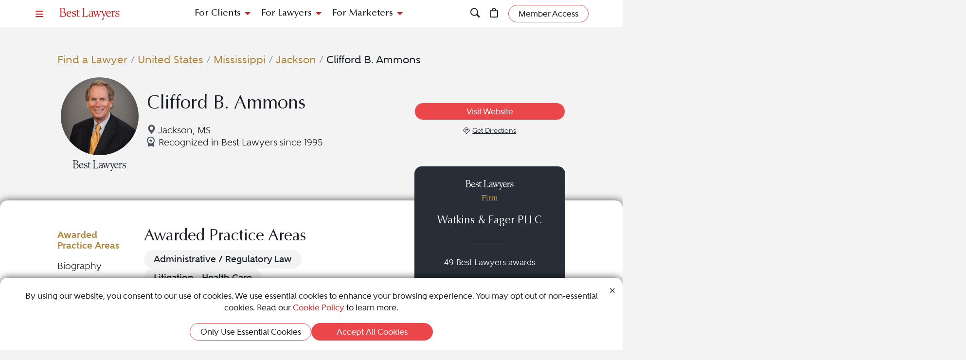

--- FILE ---
content_type: text/html; charset=utf-8
request_url: https://www.bestlawyers.com/lawyers/clifford-b-ammons/2963
body_size: 14444
content:
<!DOCTYPE html><html lang=en class=k-webkit><head><meta charset=utf-8><meta name=viewport content="width=device-width, initial-scale=1"><meta name=description content="Clifford B. Ammons is a Administrative / Regulatory Law, Litigation - Health Care, Professional Malpractice Law - Defendants, and Workers' Compensation Law - Employers attorney in Jackson, MS. Read Clifford B. Ammons's profile to learn more about them and discover their Best Lawyers rankings."><meta property=og:site_name content="Best Lawyers"><meta property=og:title content="Clifford B. Ammons - Administrative / Regulatory Law Lawyer - Jackson, MS"><meta property=og:description content="Clifford B. Ammons is a Administrative / Regulatory Law, Litigation - Health Care, Professional Malpractice Law - Defendants, and Workers' Compensation Law - Employers attorney in Jackson, MS. Read Clifford B. Ammons's profile to learn more about them and discover their Best Lawyers rankings."><meta property=og:url content=https://www.bestlawyers.com/lawyers/clifford-b-ammons/2963><meta property=og:image content=https://www.bestlawyers.com/lawyer-share/clifford-b-ammons-2963.png><meta property=og:type content=profiles><meta property=twitter:card content=summary_large_image><meta property=profile:first_name content="Clifford B."><meta property=profile:last_name content=Ammons><title>Clifford B. Ammons - Administrative / Regulatory Law Lawyer - Jackson, MS</title><link rel=canonical href=https://www.bestlawyers.com/lawyers/clifford-b-ammons/2963><link rel=preconnect href=https://cdn.blrankings.com crossorigin><link rel=preconnect href=https://js.monitor.azure.com crossorigin><link rel=preconnect href=https://maps.googleapis.com crossorigin><link rel=preconnect href=https://www.googletagmanager.com><link rel=preconnect href=https://connect.facebook.net><link rel=preconnect href=https://snap.licdn.com><link rel=preconnect href=https://px.ads.linkedin.com crossorigin><link rel=preconnect href=https://js.hubspot.com crossorigin><link rel=preconnect href=https://js.hscollectedforms.net crossorigin><link rel=preconnect href=https://js.hs-analytics.net><link rel=preconnect href=https://js.hs-banner.com><link rel=preload href=https://cdn.blrankings.com/shared/fonts/bootstrap-icons.woff2?24e3eb84d0bcaf83d77f904c78ac1f47 as=font crossorigin><link rel=preload href=https://cdn.blrankings.com/best-lawyers/static/fonts.min.css as=style crossorigin onload="this.onload=null;this.rel='stylesheet'"><noscript><link rel=preload href=https://cdn.blrankings.com/best-lawyers/static/fonts.min.css as=style><link rel=stylesheet href=https://cdn.blrankings.com/best-lawyers/static/fonts.min.css></noscript><style id=loadHidden>.load-hidden{visibility:hidden !important}</style><style id=pageLoadHidden>.page-load-hidden{visibility:hidden !important}</style><noscript><style>.load-hidden{visibility:visible !important}.page-load-hidden{visibility:visible !important}</style></noscript><script>function AssetStyleLoaded(event){event.target.onload=null;event.target.rel='stylesheet';event.target.setAttribute('data-preload-loaded',true);if(document.querySelector('#loadHidden')&&document.querySelectorAll('link[rel=preload][data-preload-loaded=false]').length==1){document.querySelector('#loadHidden').remove();}
if(document.querySelector('#pageLoadHidden')&&document.querySelectorAll('link[rel=preload][data-preload-loaded=false]').length==0){document.querySelector('#pageLoadHidden').remove();}}</script><noscript><link rel=preload href=https://cdn.blrankings.com/best-lawyers/static/libraries/css/library-bootstrap-icons-bundle.min.css as=style><link rel=stylesheet href=https://cdn.blrankings.com/best-lawyers/static/libraries/css/library-bootstrap-icons-bundle.min.css></noscript><link rel=preload href=https://cdn.blrankings.com/best-lawyers/static/libraries/css/library-bootstrap-icons-bundle.min.css as=style data-preload-loaded=false onload=AssetStyleLoaded(event)><noscript><link rel=preload href=https://cdn.blrankings.com/best-lawyers/static/libraries/css/library-kendojquery-common-bundle.min.css as=style><link rel=stylesheet href=https://cdn.blrankings.com/best-lawyers/static/libraries/css/library-kendojquery-common-bundle.min.css></noscript><link rel=preload href=https://cdn.blrankings.com/best-lawyers/static/libraries/css/library-kendojquery-common-bundle.min.css as=style data-preload-loaded=false onload=AssetStyleLoaded(event)><noscript><link rel=preload href=https://cdn.blrankings.com/best-lawyers/static/libraries/css/library-kendojquery-button-bundle.min.css as=style><link rel=stylesheet href=https://cdn.blrankings.com/best-lawyers/static/libraries/css/library-kendojquery-button-bundle.min.css></noscript><link rel=preload href=https://cdn.blrankings.com/best-lawyers/static/libraries/css/library-kendojquery-button-bundle.min.css as=style data-preload-loaded=false onload=AssetStyleLoaded(event)><noscript><link rel=preload href=https://cdn.blrankings.com/best-lawyers/static/libraries/css/library-kendojquery-dropdownlist-bundle.min.css as=style><link rel=stylesheet href=https://cdn.blrankings.com/best-lawyers/static/libraries/css/library-kendojquery-dropdownlist-bundle.min.css></noscript><link rel=preload href=https://cdn.blrankings.com/best-lawyers/static/libraries/css/library-kendojquery-dropdownlist-bundle.min.css as=style data-preload-loaded=false onload=AssetStyleLoaded(event)><noscript><link rel=preload href=https://cdn.blrankings.com/best-lawyers/static/libraries/css/library-kendojquery-list-bundle.min.css as=style><link rel=stylesheet href=https://cdn.blrankings.com/best-lawyers/static/libraries/css/library-kendojquery-list-bundle.min.css></noscript><link rel=preload href=https://cdn.blrankings.com/best-lawyers/static/libraries/css/library-kendojquery-list-bundle.min.css as=style data-preload-loaded=false onload=AssetStyleLoaded(event)><noscript><link rel=preload href=https://cdn.blrankings.com/best-lawyers/static/libraries/css/library-swiper-bundle.min.css as=style><link rel=stylesheet href=https://cdn.blrankings.com/best-lawyers/static/libraries/css/library-swiper-bundle.min.css></noscript><link rel=preload href=https://cdn.blrankings.com/best-lawyers/static/libraries/css/library-swiper-bundle.min.css as=style data-preload-loaded=false onload=AssetStyleLoaded(event)><noscript><link rel=preload href="/css/layout-libraries-page-bundle.min.css?q=bl-20260129-04-production" as=style><link rel=stylesheet href="/css/layout-libraries-page-bundle.min.css?q=bl-20260129-04-production"></noscript><link rel=preload href="/css/layout-libraries-page-bundle.min.css?q=bl-20260129-04-production" as=style data-preload-loaded=false onload=AssetStyleLoaded(event)><noscript><link rel=preload href="/css/layout-base-page-bundle.min.css?q=bl-20260129-04-production" as=style><link rel=stylesheet href="/css/layout-base-page-bundle.min.css?q=bl-20260129-04-production"></noscript><link rel=preload href="/css/layout-base-page-bundle.min.css?q=bl-20260129-04-production" as=style data-preload-loaded=false onload=AssetStyleLoaded(event)><noscript><link rel=preload href="/css/lawyerprofile-lawyer-page-bundle.min.css?q=bl-20260129-04-production" as=style><link rel=stylesheet href="/css/lawyerprofile-lawyer-page-bundle.min.css?q=bl-20260129-04-production"></noscript><link rel=preload href="/css/lawyerprofile-lawyer-page-bundle.min.css?q=bl-20260129-04-production" as=style data-preload-loaded=false onload=AssetStyleLoaded(event)><script>var azureInstrumentationKey='7d7ea3b8-0762-44a8-9c09-f818656740d0';</script><script src=/shared/libraries/azure/appInsights.min.js async defer></script><script>(function(w,d,s,l,i){w[l]=w[l]||[];w[l].push({'gtm.start':new Date().getTime(),event:'gtm.js'});var f=d.getElementsByTagName(s)[0],j=d.createElement(s),dl=l!='dataLayer'?'&l='+l:'';j.async=true;j.defer=true;j.src='https://www.googletagmanager.com/gtm.js?id='+i+dl;f.parentNode.insertBefore(j,f);})(window,document,'script','dataLayer','GTM-MJD358SN');</script><noscript><iframe src="https://www.googletagmanager.com/ns.html?id=GTM-MJD358SN" height=0 width=0 style=display:none;visibility:hidden></iframe></noscript><body class="d-print-block load-hidden"><noscript><div style="border:1px solid #AAAAAA;background:white;color:#AA0000;padding:1rem;margin-bottom:1rem">This website requires JavaScript in order to bring you the best user experience possible. Please <a rel=nofollow style=color:inherit;text-decoration:underline href=https://support.google.com/adsense/answer/12654 target=_blank>enable the use of scripts in your browser</a> and reload the page.</div></noscript><header id=bl-header class="sticky-top background-white px-indent is-top"><div class="navbar navbar-light py-2"><div class="d-flex align-items-center justify-content-between w-100"><button class="navbar-toggler border-0 rounded-0 p-0" type=button data-bs-toggle=offcanvas data-bs-target=#hamburgerMenu aria-controls=hamburgerMenu title=Menu> <span class="bi bi-list text-red"></span> </button><div class="ms-2 ms-sm-4 navbar-brand p-0 position-relative overflow-visible"><a href="/" class=d-block> <img class=img-fluid src=https://cdn.blrankings.com/best-lawyers/logos/best-lawyers.svg alt="Best Lawyers logo" width=125 height=25 oncontextmenu="return false"> </a></div><div class="d-flex align-items-center justify-content-end navbar-end-menu"><div id=headerMenu class="d-none d-lg-flex align-items-center justify-content-center gap-3 navbar-center-menu w-100 h7 mb-0"><button class="btn btn-link collapsed" type=button data-bs-toggle=collapse data-bs-target=#forClients aria-expanded=false aria-controls=forClients> For Clients </button> <button class="btn btn-link collapsed" type=button data-bs-toggle=collapse data-bs-target=#forLawyers aria-expanded=false aria-controls=forLawyers> For Lawyers </button> <button class="btn btn-link collapsed" type=button data-bs-toggle=collapse data-bs-target=#forMarketers aria-expanded=false aria-controls=forMarketers> For Marketers </button></div><div class="collapse multi-collapse flex-grow-1 position-relative h-100 d-block" id=searchCollapse>&nbsp;<div id=headerSearch class="fs-8 background-off-white rounded py-0 border-0 text-charcoal align-items-center justify-content-end"><span class="bi bi-search fs-7 d-none"></span> <input type=search id=header-search-query class="fs-8 background-transparent border-0 w-100 h-100" placeholder="Search for Lawyer or Firm by Name or Legal Issue" aria-label="Search lawyer, firm or legal topic in your area" autocomplete=off autocorrect=false> <button id=headerSearchHide class="background-transparent border-0 p-0" type=button data-bs-toggle=collapse data-bs-target=#searchCollapse aria-expanded=false aria-controls=searchCollapse title="Hide Search"> <span class="bi bi-x fs-5"></span> </button></div></div><button id=headerSearchShow class="d-inline-block background-transparent border-0 p-0" type=button data-bs-toggle=collapse data-bs-target=#searchCollapse aria-expanded=false aria-controls=searchCollapse title=Search> <span class="bi bi-search fs-7 text-red-hover"></span> </button> <a class="d-inline-block mx-3 position-relative" id=cart-header-link href=/store/publications-and-subscriptions data-user-authenticated=false title=Store> <span class="bi bi-bag fs-7 text-red-hover"></span> <span id=cartIndicator class="position-absolute translate-middle badge rounded-pill bg-danger d-none"> <span id=cartCount class="text-white d-inline-block py-0 px-1"></span> </span> </a><div id=accountMenu class="flex-shrink-0 d-flex align-items-center"><a class="btn rounded-pill px-3 py-1 fs-8 fw-600 border border-1 border-coral background-coral-hover text-charcoal text-white-hover account-link account-text" href=https://sso.bestlawyers.com/account/login title="Member Access"> <span>Member Access</span> </a> <a class="d-inline-block background-transparent border-0 p-0" href=https://sso.bestlawyers.com/account/login title="Member Access"> <span alt="Member Access" class="bi bi-person-circle fs-6 text-red-hover account-image"></span> </a></div></div></div></div><nav id=headerNavCollapse class="position-absolute start-0 w-100 fs-8 d-none d-lg-block" aria-label="Header Navigation"><div class="collapse multi-collapse background-white bs-bottom" id=forClients><div class="d-flex pt-2 pb-3 px-indent"><div class=flex-shrink-0><a class=mt-0 href=/find-a-lawyer>Find a Lawyer</a></div><div class="divider background-light-gray-1 ms-4 me-3 flex-grow-1 h-auto"></div><div class=flex-grow-1><div class=row><div class="col-6 col-xl-3 px-3">Legal Guides<hr><a href=https://www.bestlawyers.com/legal-guide/united-states/family-law title="Family Law"> Family Law </a> <a href=https://www.bestlawyers.com/legal-guide/united-states/criminal-law title="Criminal Law"> Criminal Law </a> <a href=https://www.bestlawyers.com/legal-guide/united-states/corporate-law-commercial-litigation title="Corporate Law &amp; Commercial Litigation"> Corporate Law &amp; Commercial Litigation </a> <a href=https://www.bestlawyers.com/legal-guide/united-states/injury-malpractice title="Injury &amp; Malpractice"> Injury &amp; Malpractice </a> <a href=https://www.bestlawyers.com/legal-guide/united-states/employment-law title="Employment Law"> Employment Law </a></div><div class="col-6 col-xl-3 px-3"><div class="d-flex justify-content-between align-items-baseline">Insights <a class="mt-0 fs-9 text-brighten-hover" href=/legal-insights> <span class="d-inline-flex align-items-center"> <span class="d-inline-block me-1">View All Insights</span> <span class="bi bi-chevron-right red-chevron text-coral fs-10 fw-600"></span> </span> </a></div><hr><a href=/legal-insights/results/trending>Trending Articles</a> <a href=/legal-insights/results/for-clients>Insights for Clients</a></div><div class="col-12 col-xl-6 mt-4 mt-xl-0 px-3"><div class="d-flex justify-content-between align-items-baseline">Publications <a class="mt-0 fs-9 text-brighten-hover" href=/publications> <span class="d-inline-flex align-items-center"> <span class="d-inline-block me-1">View All Publications</span> <span class="bi bi-chevron-right red-chevron text-coral fs-10 fw-600"></span> </span> </a></div><hr><div class=row><div class=col-6>Business Editions<div class=px-3><a href=https://www.bestlawyers.com/publications/litigation-2025 title="Litigation 2025"> Litigation 2025 </a> <a href=https://www.bestlawyers.com/publications/women-in-the-law-2025 title="Women in the Law 2025"> Women in the Law 2025 </a></div></div><div class=col-6>Regional Editions<div class=px-3><a href=https://www.bestlawyers.com/publications/canada-2026 title="Canada 2026"> Canada 2026 </a> <a href=https://www.bestlawyers.com/publications/new-york-area-2026 title="New York Area 2026"> New York Area 2026 </a> <a href=https://www.bestlawyers.com/publications/southern-california-2026 title="Southern California 2026"> Southern California 2026 </a> <a href=https://www.bestlawyers.com/publications/south-florida-2026 title="South Florida 2026"> South Florida 2026 </a> <a href=https://www.bestlawyers.com/publications/northern-california-2026 title="Northern California 2026"> Northern California 2026 </a></div></div></div></div></div></div></div></div><div class="collapse multi-collapse background-white bs-bottom" id=forLawyers><div class="d-flex pt-2 pb-3 px-indent"><div class=flex-shrink-0><a class="mt-0 text-gold-on-light" href=/nominate>Nominate a Lawyer</a> <a class=mt-4 href=/highlighted>Highlighted Firms & Lawyers</a> <a class=mt-4 href=/in-the-news>In the News</a> <a class=mt-4 href=/digital-marketing-platform>Grow Leads for Your Firm</a> <a class=mt-4 href=/ones-to-watch>Ones to Watch</a></div><div class="divider background-light-gray-1 ms-4 me-3 flex-grow-1 h-auto"></div><div class=flex-grow-1><div class=row><div class="col-6 col-xl-4 px-3"><div class="d-flex justify-content-between align-items-baseline">Insights <a class="mt-0 fs-9 text-brighten-hover" href=/legal-insights> <span class="d-inline-flex align-items-center"> <span class="d-inline-block me-1">View All Insights</span> <span class="bi bi-chevron-right red-chevron text-coral fs-10 fw-600"></span> </span> </a></div><hr><a href=/legal-insights/results/trending>Trending Articles</a> <a href=/legal-insights/results/for-lawyers>Insights for Lawyers</a></div></div></div></div></div><div class="collapse multi-collapse background-white bs-bottom" id=forMarketers><div class="d-flex pt-2 pb-3 px-indent"><div class="d-flex flex-column justify-content-between flex-shrink-0"><a class=mt-0 href=/digital-marketing-platform>Build Your Law Firm Brand</a> <a class=mt-4 href=/nominate>Nominate a Lawyer</a> <a class=mt-4 href=/methodology/publicizing-guidelines>Publicizing Guidelines</a> <a class=mt-4 href=/store/publications-and-subscriptions data-user-authenticated=false>Store</a></div><div class="divider background-light-gray-1 ms-4 me-3 flex-grow-1 h-auto"></div><div class=flex-grow-1><div class=row><div class="col-6 col-xl-4 px-3"><div class="d-flex justify-content-between align-items-baseline">Insights <a class="mt-0 fs-9 text-brighten-hover" href=/legal-insights> <span class="d-inline-flex align-items-center"> <span class="d-inline-block me-1">View All Insights</span> <span class="bi bi-chevron-right red-chevron text-coral fs-10 fw-600"></span> </span> </a></div><hr><a href=/legal-insights/results/trending>Trending Articles</a> <a href=/legal-insights/results/for-marketers>Insights for Marketers</a></div></div></div></div></div></nav></header><main class="container background-white-lg mb-n3 page-load-hidden" role=main><script type=application/ld+json>{"@context":"https://schema.org","@type":"Person","@id":"https://www.bestlawyers.com/lawyers/clifford-b-ammons/2963","name":"Clifford B. Ammons","image":"https://cdn.blrankings.com/best-lawyers/lawyer-images/clifford-b-ammons-2963?t=2021021118114817","url":"https://www.bestlawyers.com/lawyers/clifford-b-ammons/2963","worksFor":{"@context":"https://schema.org","@type":"LegalService","name":"Watkins & Eager PLLC","address":{"@type":"PostalAddress","addressCountry":"US","addressRegion":"Mississippi","addressLocality":"Jackson","streetAddress":"The Emporium Building","postalCode":"39205-0650"},"url":"https://www.bestlawyers.com/firms/watkins-eager-pllc/2782/US"},"description":"Clifford B. Ammons is an experienced attorney specializing in Administrative / Regulatory Law, Litigation - Health Care, Professional Malpractice Law - Defendants, and Workers' Compensation Law - Employers. They have been practicing law since 1978 and have been recognized by Best Lawyers since 1995.","telephone":"601-965-1900","sameAs":["https://www.watkinseager.com/professionals-clifford-b-ammons"],"alumniOf":[{"@type":"EducationalOrganization","name":"University of Mississippi"},{"@type":"EducationalOrganization","name":"Millsaps College"},{"@type":"EducationalOrganization","name":"Millsaps College"}],"award":["Best Lawyers 'Lawyer of the Year' Administrative / Regulatory Law Jackson, MS 2025","Best Lawyers 'Lawyer of the Year' Workers' Compensation Law - Employers Jackson, MS (2025, 2019, and 2014)","Best Lawyers 'Lawyer of the Year' Workers' Compensation Law Jackson, MS 2011","Recognized in The Best Lawyers in America in 2026 for work in Administrative / Regulatory Law, Litigation - Health Care, Professional Malpractice Law - Defendants, and Workers' Compensation Law - Employers"],"hasCredential":{"@type":"EducationalOccupationalCredential","credentialCategory":"Licensed to practice law in Mississippi","recognizedBy":{"@type":"Organization","name":"Mississippi, United States"}},"knowsAbout":["Administrative / Regulatory Law","Litigation - Health Care","Professional Malpractice Law - Defendants","Workers' Compensation Law - Employers"]}</script><div id=lawyerProfile data-lawyer-id=2963 data-firm-id=13171 data-profile-type=Paid><div class="px-indent pt-indent hero-wrapper background-off-white"><div class="pb-5 pb-sm-0"><script>var googleRecaptchaV2ClientKey="6LegezAUAAAAAIYFdPqa1qNHBtaQ_4MZmvNSz4r2";</script><div class=row><div class="col-12 col-sm-11 offset-sm-1 hero-container"><div class="row mb-3"><div class=col-12><div id=breadcrumbs class="breadcrumb-custom fs-6"><a class="text-gold-on-light td-none td-underline-hover fw-600" href=/find-a-lawyer> Find a Lawyer </a> <span class=breadcrumb-separator>&nbsp;/&nbsp;</span> <a class="text-gold-on-light td-none td-underline-hover fw-600" href=/united-states> United States </a> <span class=breadcrumb-separator>&nbsp;/&nbsp;</span> <a class="text-gold-on-light td-none td-underline-hover fw-600" href=/united-states/mississippi> Mississippi </a> <span class=breadcrumb-separator>&nbsp;/&nbsp;</span> <a class="text-gold-on-light td-none td-underline-hover fw-600" href=/united-states/mississippi/jackson> Jackson </a> <span class=breadcrumb-separator>&nbsp;/&nbsp;</span> <span class=fw-600>Clifford B. Ammons</span></div></div></div><div class="lawyer-details row d-print-block align-items-center align-items-xl-start"><div class="col-12 col-xl-2 avatar-image mb-2"><div class="d-flex flex-column align-items-center"><img class="rounded-circle mb-2" src="https://cdn.blrankings.com/best-lawyers/lawyer-images/clifford-b-ammons-2963?t=2021021118114817" alt="Clifford B. Ammons"> <img id=best-lawyers-logo class=img-fluid src=https://cdn.blrankings.com/best-lawyers/logos/best-lawyers-black.svg alt="Best Lawyers logo" oncontextmenu="return false"></div></div><div class="d-flex flex-column col-12 col-xl-5 my-auto"><h1 class="lawyer-name fs-3 mt-auto align-self-center align-self-xl-start text-center text-xl-start mb-3">Clifford B. Ammons</h1><div class="lawyer-detail-grid d-flex flex-column flex-xl-row flex-wrap align-items-center mb-3"><span class="location-icon bi bi-geo-alt-fill text-md-nowrap fs-7 fw-500"> Jackson, MS </span> <span class="fs-7 fw-500 text-md-nowrap d-flex"> <img class=recognized-icon src=https://cdn.blrankings.com/best-lawyers/icons/recognized_award_ribbon.svg alt="recognized lawyers icon" height=30 width=16> Recognized in Best Lawyers since 1995 </span></div></div><div class="col-12 col-xl-5 d-flex flex-column flex-xl-row justify-content-xl-end px-md-0 mt-0 mt-xl-3 fixed-height-row mb-sm-5 mb-xl-0"><div class="d-flex flex-column align-items-center justify-content-center align-items-xl-end flex-grow-1 hero-btn-links"><div class="d-flex justify-content-center w-100"><a class="ga-lawyer-link w-100 mx-auto mx-md-0 btn rounded-pill px-3 py-1 fs-8 fw-600 border border-1 background-coral border coral border-coral-hover text-white background-transparent-hover text-coral-hover mb-2" href=https://www.watkinseager.com/professionals-clifford-b-ammons title=https://www.watkinseager.com/professionals-clifford-b-ammons target=_blank rel=noopener> <span>Visit Website</span> </a></div><div class="d-flex justify-content-center justify-content-lg-evenly geo-btn-links w-100"><a href=https://www.google.com/maps/search/The+Emporium+Building+400+East+Capitol+Street+P.O.+Box+650+Jackson+MS+US title="See map location" target=_blank class="ga-lawyer-directions d-flex justify-content-center align-items-center"> <span class="bi bi-sign-turn-right me-1 fs-9"></span> <span class="td-none-hover td-underline fs-9 fw-500">Get Directions</span> <span class=visually-hidden>Navigate to map location for Clifford B. Ammons</span> </a></div></div></div></div></div></div><div class="modal fade" id=socialMediaShare aria-labelledby=socialMediaShareLabel aria-hidden=true><div class="modal-dialog modal-dialog-centered"><div class=modal-content><div class="modal-header border-0 mt-n1 px-2 py-1 background-coral rounded-top"><div class=text-white id=socialMediaShareLabel>Share This Profile <span class="bi bi-share-fill"></span></div><button type=button class="btn btn-link me-0 ms-auto p-0" data-bs-dismiss=modal aria-label=Close> <span class="bi bi-x text-white text-med-gray-1-hover"></span> </button></div><div class="modal-body fs-7 fw-600 p-2 text-center text-charcoal">Post on Social<div class="contact-icons d-flex flex-wrap justify-content-center mt-2 mb-3 fs-6"><button type=button class="background-charcoal border-charcoal-hover text-charcoal-hover text-white position-relative rounded-circle background-transparent-hover border border-1 border-transparent d-flex justify-content-center align-items-center share-linkedin" title="Share this profile to LinkedIn"> <span class="bi bi-linkedin"></span> <span class=visually-hidden>Share profile for Clifford B. Ammons on LinkedIn</span> </button> <button type=button class="background-blue-gray border-blue-gray-hover text-blue-gray-hover text-white position-relative rounded-circle background-transparent-hover border border-1 border-transparent d-flex justify-content-center align-items-center share-facebook" title="Share this profile to Facebook"> <span class="bi bi-facebook"></span> <span class=visually-hidden>Share profile for Clifford B. Ammons on Facebook</span> </button> <button type=button class="background-charcoal border-charcoal-hover text-charcoal-hover text-white position-relative rounded-circle background-transparent-hover border border-1 border-transparent d-flex justify-content-center align-items-center share-twitter" title="Share this profile to Twitter"> <span class="bi bi-twitter-x"></span> <span class=visually-hidden>Share profile for Clifford B. Ammons on Twitter</span> </button></div><button type=button class="border-0 fs-7 fw-600 share-copy-link" aria-label="Copy Link" data-bs-container=body data-bs-toggle=popover data-bs-trigger=focus data-bs-placement=bottom data-bs-content=Copied!> <span class="bi bi-link"></span> Copy Link </button> <label> Share Url: <input type=text class="border-0 rounded w-100 px-2 fs-9" value=https://www.bestlawyers.com/lawyers/clifford-b-ammons/2963> </label></div></div></div></div><script>var socialMediaShareUrl='https://www.bestlawyers.com/lawyers/clifford-b-ammons/2963';var socialMediaShareTitle='Clifford B. Ammons';</script></div></div><div class="container px-indent pt-indent rounded-top mt-n3 position-relative tab-shadow background-white text-charcoal lawyer-profile-container"><div class=row><div class="col-12 col-sm-11 offset-sm-1 lawyer-profile-section-wrapper"><div class=row><div class="col-12 d-flex d-xl-none justify-content-center mt-n5 mb-3 mb-xl-0"><div class="card card-firm d-flex flex-column border-0 rounded text-white background-dark-blue-gray background-dark-blue-gray-highlighted-hover" data-traffic-id=0 data-traffic-category=firm data-traffic-reported=false><div class="firm-profile-section text-center d-flex flex-column p-3"><div class=logo><img class="mb-0 img-fluid lazyload" data-src=https://cdn.blrankings.com/best-lawyers/logos/best-lawyers-white.svg alt="Best Lawyers logo" width=100 height=20 oncontextmenu="return false"><p class="text-gold fs-8 fw-400">Firm</div><div class=my-auto><div class="mb-4 h6">Watkins &amp; Eager PLLC</div><hr class="border-top border-top-1 background-transparent border-gold w-25 mx-auto mb-4"><p class="fs-8 fw-500 mb-0">49 Best Lawyers awards</div></div><div class="link-section-profile-card d-flex justify-content-center"><a class="btn rounded-pill firm-profile-link align-self-end border border-1 border-gold text-white fs-8 fw-600 background-gold-hover px-3" href=/firms/watkins-eager-pllc/2782/US>Visit Firm Profile</a></div><div class="logo-section-profile-card background-white overflow-hidden rounded-bottom d-flex flex-row"><img class=lazyload data-src="https://cdn.blrankings.com/best-lawyers/firm-profile-images/watkins-eager-us-2782?t=2021021118082290" title="Watkins &amp; Eager PLLC" alt="Watkins &amp; Eager PLLC logo" oncontextmenu="return false"></div></div></div><div id=navbar-profile-wrapper class="col-12 col-xl-2"><div id=navbar-profile class="d-flex flex-column align-items-stretch background-white position-sticky"><div id=navbar-profile-lawyer class="swiper overflow-hidden w-100"><nav class="swiper-wrapper nav nav-pills d-flex flex-row flex-xl-column profile-menu-nav fs-7 fw-500"> <button class="swiper-slide nav-link active" data-scroll-to=#awardedPracticeAreas>Awarded Practice Areas</button> <button class="swiper-slide nav-link" data-scroll-to=#biographySection>Biography</button> <button class="swiper-slide nav-link" data-scroll-to=#overviewSection>Overview</button> <button class="swiper-slide nav-link" data-scroll-to=#clientCommentsSection>Client Testimonials</button> <button class="swiper-slide nav-link" data-scroll-to=#awardsAndPracticeSection>Awards & Focus</button> <button class="swiper-slide nav-link" data-scroll-to=#newsAndMediaSection>News & Media</button> </nav><div class=swiper-button-prev><div class=swiper-button-prev-arrow aria-label="Previous Arrow Button"></div></div><div class=swiper-button-next><div class=swiper-button-next-arrow aria-label="Next Arrow Button"></div></div></div></div></div><div class="col-12 col-xl-10"><div class="d-flex flex-column flex-xl-row"><div class="order-2 order-xl-1"><section id=awardedPracticeAreas class="pe-xl-2 pt-1"><h4 class=section-title>Awarded Practice Areas</h4><div class=section-content><div class="text-charcoal mt-0"><div><div class="d-flex flex-wrap gap-2"><span class="rounded-pill bg-offwhite px-3 py-1 fs-7 fw-700 practice-area-badge text-center"> Administrative / Regulatory Law </span> <span class="rounded-pill bg-offwhite px-3 py-1 fs-7 fw-700 practice-area-badge text-center"> Litigation - Health Care </span> <span class="rounded-pill bg-offwhite px-3 py-1 fs-7 fw-700 practice-area-badge text-center"> Professional Malpractice Law - Defendants </span> <span class="rounded-pill bg-offwhite px-3 py-1 fs-7 fw-700 practice-area-badge text-center"> Workers&#x27; Compensation Law - Employers </span></div></div></div></div></section><section id=biographySection class=no-border><h4 class=section-title>Biography</h4><div class=section-content><div class="biography-text fs-7">Clifford B. Ammons, named one of <em>The Best Lawyers in America</em>&Acirc;&reg; in Workers' Compensation Law, was admitted to the Mississippi Bar in 1978. His experience spans from workers' compensation, medical malpractice defense and nursing home defense to education. His cases of note include <em>Fresenius Medical Care and Continental Cas. Co. v. Woolfolk ex rel. Woolfolk</em>, 920 So. 2d 1024 (Miss. App. 2005); <em>Davis v. Pioneer, Inc.</em>, 834 So. 2d 739 (Miss. App. 2003); and <em>Bates v. Countrybrook Living Center</em>, 609 So. 2d 1247 (Miss.1992). Clifford is active in both professional and civic organizations. He has served as chairman of both the Workers' Compensation Committee State Bar and Workers' Compensation and Administrative Law Section of the Mississippi Bar, and he currently presides as a Chancellor for the Mississippi Methodist Church.</div></div></section></div><div class="order-1 order-xl-2 mt-xl-n6 mb-2 mb-xl-0 ms-0 ms-xl-4 d-none d-xl-flex justify-content-center justify-content-md-start firm-profile-card"><div class="card card-firm d-flex flex-column border-0 rounded text-white background-dark-blue-gray background-dark-blue-gray-highlighted-hover" data-traffic-id=0 data-traffic-category=firm data-traffic-reported=false><div class="firm-profile-section text-center d-flex flex-column p-3"><div class=logo><img class="mb-0 img-fluid lazyload" data-src=https://cdn.blrankings.com/best-lawyers/logos/best-lawyers-white.svg alt="Best Lawyers logo" width=100 height=20 oncontextmenu="return false"><p class="text-gold fs-8 fw-400">Firm</div><div class=my-auto><div class="mb-4 h6">Watkins &amp; Eager PLLC</div><hr class="border-top border-top-1 background-transparent border-gold w-25 mx-auto mb-4"><p class="fs-8 fw-500 mb-0">49 Best Lawyers awards</div></div><div class="link-section-profile-card d-flex justify-content-center"><a class="btn rounded-pill firm-profile-link align-self-end border border-1 border-gold text-white fs-8 fw-600 background-gold-hover px-3" href=/firms/watkins-eager-pllc/2782/US>Visit Firm Profile</a></div><div class="logo-section-profile-card background-white overflow-hidden rounded-bottom d-flex flex-row"><img class=lazyload data-src="https://cdn.blrankings.com/best-lawyers/firm-profile-images/watkins-eager-us-2782?t=2021021118082290" title="Watkins &amp; Eager PLLC" alt="Watkins &amp; Eager PLLC logo" oncontextmenu="return false"></div></div></div></div><section id=overviewSection class=top-border><h4 class=section-title>Overview</h4><div class=section-content><div class=overview><div class="overview-accordion d-xl-none"><div class=accordion id=overviewAccordion><div class=accordion-item><h2 class=accordion-header id=heading-location><button class="fw-700 fs-6 accordion-button py-2 ps-0 carat-red collapsed" type=button data-bs-toggle=collapse data-bs-target=#collapse-location aria-expanded=false aria-controls=collapse-location> Firm Location </button></h2><div id=collapse-location class="accordion-collapse collapse" aria-labelledby=heading-location><div class="accordion-body ps-0"><div class="card-deck flex-column"><div class="location-card p-3 rounded mb-3"><div class="d-flex justify-content-center h6 text-black"><span class=text-center> Jackson, Mississippi </span></div><hr class="mx-auto my-3 border-1 w-25 text-coral"><div class="mb-3 d-flex align-items-top"><i class="bi bi-telephone-fill fs-8 me-1 text-blue-gray"></i> <a class="ga-lawyer-firm-phone text-charcoal td-underline td-none-hover fs-8" href=tel:6019651900 onclick="dataLayer.push({'locId':2782})"> 601-965-1900 </a></div><div class="d-flex align-items-top"><i class="bi bi-geo-alt-fill fs-8 me-1 text-blue-gray"></i> <a class="ga-lawyer-firm-directions text-charcoal td-underline td-none-hover fs-8" target=_blank href=https://www.google.com/maps/search/The+Emporium+Building+400+East+Capitol+Street+P.O.+Box+650+Jackson+MS+US onclick="dataLayer.push({'locId':2782})"> The Emporium Building<br>400 East Capitol Street<br>P.O. Box 650<br>Jackson, MS 39205-0650 </a></div></div></div></div></div></div><div class=accordion-item><h2 class=accordion-header id=heading-education><button class="fw-700 fs-6 py-2 ps-0 accordion-button carat-red collapsed" type=button data-bs-toggle=collapse data-bs-target=#collapse-education aria-expanded=false aria-controls=collapse-education> Education </button></h2><div id=collapse-education class="accordion-collapse collapse" aria-labelledby=heading-education><div class="accordion-body ps-0"><ul class=list-group><li class=li-red>University of Mississippi, J.D., graduated 1978<li class=li-red>Millsaps College, graduated 1975<li class=li-red>Millsaps College, BA, graduated 1975</ul></div></div></div><div class=accordion-item><h2 class=accordion-header id=heading-bar-admissions><button class="fw-700 fs-6 accordion-button py-2 ps-0 carat-red collapsed" type=button data-bs-toggle=collapse data-bs-target=#collapse-bar-admissions aria-expanded=false aria-controls=collapse-bar-admissions> Bar Admissions </button></h2><div id=collapse-bar-admissions class="accordion-collapse collapse" aria-labelledby=heading-bar-admissions><div class="accordion-body ps-0"><ul class=list-group><li class=li-red>Mississippi, United States</ul></div></div></div></div></div><div class="overview-tabs d-none d-xl-block"><div id=overviewTabsSwiper class=swiper role=tablist><div class=swiper-button-prev><div class="swiper-button-prev-arrow background-off-white text-charcoal border-off-white" aria-label="Previous Arrow Button"></div></div><div class=swiper-button-next><div class="swiper-button-next-arrow background-off-white text-charcoal border-off-white" aria-label="Next Arrow Button"></div></div><div class="swiper-wrapper nav nav-tabs" id=overviewTabs><div class="swiper-slide d-flex justify-content-center"><div class=nav-item role=presentation><div class="fw-700 fs-7 mb-2 text-center nav-link active overview-active-red" id=location-tab data-bs-toggle=tab data-bs-target=#location type=button role=tab aria-controls=location aria-selected=true>Firm Location</div></div></div><div class="swiper-slide d-flex justify-content-center"><div class=nav-item role=presentation><div class="fw-700 fs-7 nav-link mb-2 text-center overview-active-red" id=education-tab data-bs-toggle=tab data-bs-target=#education type=button role=tab aria-controls=education>Education</div></div></div><div class="swiper-slide d-flex justify-content-center"><div class=nav-item role=presentation><div class="fw-700 fs-7 nav-link text-center overview-active-red" id=bar-admissions-tab data-bs-toggle=tab data-bs-target=#bar-admissions type=button role=tab aria-controls=bar-admissions>Bar Admissions</div></div></div></div></div><div class="tab-content d-none d-md-block" id=overviewTabsContent><div class="tab-pane fade show active" id=location role=tabpanel aria-labelledby=location-tab><div class="card-deck mt-3 ms-n3"><div class="location-card p-3 rounded"><div class="d-flex justify-content-center h6 text-black"><span class=text-center> Jackson, Mississippi </span></div><hr class="mx-auto my-3 border-1 text-coral w-25"><div class="mb-3 d-flex align-items-top"><i class="bi bi-telephone-fill fs-8 me-1 text-blue-gray"></i> <a class="ga-lawyer-firm-phone text-charcoal td-underline td-none-hover fs-8" href=tel:6019651900 onclick="dataLayer.push({'locId':2782})"> 601-965-1900 </a></div><div class="d-flex align-items-top"><i class="bi bi-geo-alt-fill fs-8 me-1 text-blue-gray"></i> <a class="ga-lawyer-firm-directions text-charcoal td-underline td-none-hover fs-8" target=_blank href=https://www.google.com/maps/search/The+Emporium+Building+400+East+Capitol+Street+P.O.+Box+650+Jackson+MS+US onclick="dataLayer.push({'locId':2782})"> The Emporium Building<br>400 East Capitol Street<br>P.O. Box 650<br>Jackson, MS 39205-0650 </a></div></div></div></div><div class="tab-pane fade" id=bar-admissions role=tabpanel aria-labelledby=bar-admissions-tab><div class=mt-3><ul class="list-group fs-7"><li class=li-red>Mississippi, United States</ul></div></div><div class="tab-pane fade" id=education role=tabpanel aria-labelledby=education-tab><div class=mt-3><ul class="list-group fs-7"><li class=li-red>University of Mississippi, J.D., graduated 1978<li class=li-red>Millsaps College, graduated 1975<li class=li-red>Millsaps College, BA, graduated 1975</ul></div></div></div></div></div></div></section><section id=clientCommentsSection><div class="d-flex flex-column flex-md-row"><h4 class="section-title align-self-lg-end mb-0">Client Testimonials</h4><button class="client-comment-btn d-flex ms-md-auto border border-1 border-gold-on-light background-gold-on-light-hover text-charcoal rounded-pill background-white text-white-hover mt-2 mt-md-0 align-self-start fs-8 fw-600 align-self-md-center" data-bs-toggle=modal data-bs-target=#clientComments> <span class="fs-8 fw-600 py-1 px-3 bi bi-chat-right-text mx-auto"> Leave a Client Testimonial </span> </button></div></section><section id=awardsAndPracticeSection class=no-border><h4 class=section-title>Awards & Focus</h4><div class=section-content><div class="awards-practice-area-wrapper text-charcoal mt-0"><div class="loty-badges d-print-none d-flex flex-wrap mb-3" oncontextmenu="return false"><img class="award-badges pt-2" src=/Logos/LotY/2963/450/31/S/Detail.png alt="Lawyer of the Year Badge - 2025 - Administrative / Regulatory Law" oncontextmenu="return false" height=113px;> <img class="award-badges pt-2" src=/Logos/LotY/2963/17506/31/S/Detail.png alt="Lawyer of the Year Badge - 2025 - Workers' Compensation Law - Employers" oncontextmenu="return false" height=113px;> <img class="award-badges pt-2" src=/Logos/LotY/2963/17506/25/S/Detail.png alt="Lawyer of the Year Badge - 2019 - Workers' Compensation Law - Employers" oncontextmenu="return false" height=113px;> <img class="award-badges pt-2" src=/Logos/LotY/2963/17506/20/S/Detail.png alt="Lawyer of the Year Badge - 2014 - Workers' Compensation Law - Employers" oncontextmenu="return false" height=113px;> <img class="award-badges pt-2" src=/Logos/LotY/2963/25/17/S/Detail.png alt="Lawyer of the Year Badge - 2011 - Workers' Compensation Law" oncontextmenu="return false" height=113px;></div><div class=mb-2><div class="list-heading fs-6 fw-700 mb-1">Named "Lawyer of the Year" by Best Lawyers<sup>&reg;</sup> for:</div><ul class="list-group column-1 column-lg-2"><li class="col-12 fs-7 li-red">Administrative / Regulatory Law, Jackson, MS (2025)<li class="col-12 fs-7 li-red">Workers&#x27; Compensation Law - Employers, Jackson, MS (2025)<li class="col-12 fs-7 li-red">Workers&#x27; Compensation Law - Employers, Jackson, MS (2019)<li class="col-12 fs-7 li-red">Workers&#x27; Compensation Law - Employers, Jackson, MS (2014)<li class="col-12 fs-7 li-red">Workers&#x27; Compensation Law, Jackson, MS (2011)</ul></div><div class=mb-2><div class="list-heading fs-6 fw-700 mb-1">Recognized in <em>The Best Lawyers in America<sup>&reg;</sup></em> 2026 for work in:</div><ul class="list-group column-1 column-lg-2"><li class="fs-7 li-red">Administrative / Regulatory Law<li class="fs-7 li-red">Litigation - Health Care<li class="fs-7 li-red">Professional Malpractice Law - Defendants<li class="fs-7 li-red">Workers&#x27; Compensation Law - Employers</ul></div><div class=mb-2><div class="list-heading fs-6 fw-700 mb-1">Additional Areas of Practice:</div><ul class="list-group column-1 column-lg-2"><li class="col-12 fs-7 li-red">Education Law<li class="col-12 fs-7 li-red">Medical Malpractice Law<li class="col-12 fs-7 li-red">Medical Malpractice Law - Defendants<li class="col-12 fs-7 li-red">Workers&#x27; Compensation Law</ul></div><div class=mb-2><div class="list-heading fs-6 fw-700 mb-1">Awards:</div><ul class=list-group><li class="col-12 fs-7 li-red">The Best Lawyers in America®, Jackson, Mississippi Lawyer of the Year (2011 & 2014, Workers' Compensation Law - Employers)<li class="col-12 fs-7 li-red">The Best Lawyers in America®, Workers' Compensation Law (1995-2015)<li class="col-12 fs-7 li-red">Fellow, Mississippi Bar Foundation</ul></div></div></div></section><div class="background-charcoal-rg-top-left carousel-profile-section rounded-top last-section"><section class="pb-0 news-insight-section no-border" id=newsAndMediaSection><h4 class="section-title text-off-white pt-2">News & Media</h4><div class=section-content><div class=lazy-partial data-ajax-url="/lawyers/2963/news-and-media?version=2" data-loaded=true><div><div class="list-heading fs-6 fw-700 text-gold mb-2">Publications</div><div><div class=swiper id=pubsCarousel data-autoplay=false data-slide-delay=10000 data-space-between=0 data-num-slides-on-load=0 data-take=0 data-max=0 data-skip-query-key=skip data-take-query-key=take data-ajax-property-name=cards data-slides-per-view=0 data-free-mode="{&#34;enabled&#34;:true,&#34;momentumBounce&#34;:false,&#34;sticky&#34;:false}"><div class=swiper-wrapper><div class="carousel slide card card-publication-paged d-flex flex-column border-0 rounded text-gold background-dark-blue-gray background-dark-blue-gray-highlighted-hover swiper-slide" data-bs-touch=false data-bs-interval=false data-bs-wrap=false><div class=carousel-inner><div class="carousel-item active"><div class="card card-publication card-best-lawyers-publication highlight d-flex flex-column border-0 rounded text-gold background-dark-blue-gray background-dark-blue-gray-highlighted-hover" data-traffic-id=426 data-traffic-category=publication data-traffic-reported=false><div class="pub-section rounded-top"><img class=lazyload data-src=https://cdn.blrankings.com/best-lawyers/publication-images/best-lawyers-corporate-law-commercial-litigation-676 alt="Cover for our  publication" title=" 2022"></div><div class="date-section d-flex flex-column"><p class="text-center m-0 fw-800 fs-9">Corporate Law &amp; Commercial Litigation</div><a class=card-link href=https://www.bestlawyers.com/publications/corporate-law-commercial-litigation title=" 2022" aria-label="Navigate to Publication -  2022"></a></div></div></div></div></div><div class=swiper-button-prev><div class="swiper-button-prev-arrow text-darken-hover" aria-label="Previous Arrow Button"></div></div><div class=swiper-button-next><div class="swiper-button-next-arrow text-darken-hover" aria-label="Next Arrow Button"></div></div></div></div></div></div></div></section></div></div></div></div></div></div></div><button type=button class="back-to-top rounded-circle text-center border-charcoal border background-white d-none" onclick=ScrollToTop()> <span class="bi bi-arrow-up-short fs-5 fw-900 text-blue-gray"></span> <span class="fs-11 fw-900 d-none d-lg-block mt-n2 text-blue-gray">TOP</span> </button><div class="lawyer-profile-print-container profile-print-container d-none d-print-block" data-ajax-url="/lawyers/2963/print?version=2"><p class="mt-5 mb-3 fs-3 fw-700 text-center">Your browser is not fully compatible with our automatic printer friendly formatting.<p class="mt-3 mb-5 fs-3 fw-700 text-center">Please use the print button to print this profile page.</div><div class="fixed-loader d-print-none d-none justify-content-center align-items-center position-fixed top-0 left-0 w-100 h-100 m-0 p-0"><div class="loading-circle-wrapper position-relative"><img class=loading-circle src=https://cdn.blrankings.com/best-lawyers/website/loading/loading-circle-red.svg alt="Spinning circle" height=200 width=200> <img class="loading-b position-absolute" src=https://cdn.blrankings.com/best-lawyers/website/loading/loading-b-red.svg alt="Big letter B" height=200 width=200></div></div><div class="modal fade" id=clientComments data-bs-backdrop=static data-bs-keyboard=false aria-labelledby=clientCommentsLabel aria-hidden=true><div class="modal-dialog modal-dialog-centered"><div class=modal-content><div class="modal-header border-0 p-2"><button type=button class="btn btn-link me-0 ms-auto p-0" data-bs-dismiss=modal aria-label=Close> <span class="bi bi-x text-charcoal text-med-gray-1-hover"></span> </button></div><div class="modal-body fs-8 fw-600 py-0 px-4" v-if=IsSuccess>Your testimonial has been submitted!</div><div class="modal-body fs-8 fw-600 py-0 px-4 text-red" v-if=IsError>We have encountered an error and are unable to process your testimonial at this time. Please refresh the page and try again later.</div><div class="modal-body fs-8 fw-600 py-0 px-4" v-if="!IsSuccess &amp;&amp; !IsError"><div class="mt-n4 mb-3 fs-5 text-coral" id=clientCommentsLabel>Add a Client Testimonial</div><div class=row><div class="col-12 fs-8 text-center">You can leave a testimonial regarding your experience with Clifford B. Ammons to help other clients in need of legal counsel. Please do not share any specific details surrounding pending legal matters.</div><div class="col-12 px-0 form-floating error-wrapper fs-7"><input type=text class="form-control border-charcoal background-transparent w-100" id=givenName placeholder="First Name*" v-model.trim=GivenName data-pristine-required-message=*Required required> <label for=givenName>First Name<span class=text-red>*</span></label></div><div class="col-12 px-0 form-floating error-wrapper fs-7"><input type=text class="form-control border-charcoal background-transparent w-100" id=familyName placeholder="Last Name*" v-model.trim=FamilyName data-pristine-required-message=*Required required> <label for=familyName>Last Name<span class=text-red>*</span></label></div><div class="col-12 px-0 form-floating error-wrapper fs-7"><input type=text class="form-control border-charcoal background-transparent w-100" id=title placeholder=Title v-model.trim=Title> <label for=title>Title</label></div><div class="col-12 px-0 form-floating error-wrapper fs-7"><input type=text class="form-control border-charcoal background-transparent w-100" id=company placeholder=Company v-model.trim=Company> <label for=company>Company</label></div><div class="col-12 px-0 form-floating error-wrapper fs-7"><input type=email class="form-control border-charcoal background-transparent w-100" id=emailAddress placeholder=Email* v-model.trim=EmailAddress data-pristine-email-message="Format is invalid" data-pristine-required-message=*Required required> <label for=emailAddress>Email<span class=text-red>*</span></label></div><div class="col-12 pt-3 px-0 error-wrapper fs-7"><label for=comment class="fs-9 text-light-gray-2 text-start d-block ps-1">Testimonial<span class=text-red>*</span></label> <textarea id=comment class="w-100 p-1" rows=4 placeholder="Leave a testimonial on your experience with Clifford B. Ammons. Did you just consult them or hire them? Would you recommend Clifford B. Ammons to others?" aria-label=Testimonial* v-model.trim=Comment data-pristine-required-message=*Required required></textarea></div><div class="col-12 px-0 mt-2 fs-7 d-flex align-items-center"><input id=permission class="k-checkbox c-pointer" type=checkbox v-model=Permission> <label for=permission class="ms-3 c-pointer text-start fs-10"> I give permission for my name to be shared with Clifford B. Ammons and for my testimonials to be published on their profile. </label></div></div></div><div class="modal-footer border-0 mt-1 pt-2 px-4"><div class="fw-600 fs-8 text-center text-red mb-3" v-html=ErrorMessage v-if=ErrorMessage></div><div><button type=button class="btn rounded-pill px-3 py-1 fs-8 fw-600 border border-1 border-coral background-coral background-transparent-hover text-white text-charcoal-hover" v-on:click=ValidateAndSubmit v-if="!IsSuccess &amp;&amp; !IsError"> Submit </button> <button type=button class="btn rounded-pill px-3 py-1 fs-8 fw-600 border border-1 border-coral background-coral-hover text-charcoal text-white-hover" data-bs-dismiss=modal> Close </button></div><div v-if="!IsSuccess &amp;&amp; !IsError" id=clientCommentsGoogleCaptcha class=mt-3></div></div></div></div></div></main><nav class="offcanvas offcanvas-start m-0 accordion accordion-flush background-charcoal text-white" id=hamburgerMenu tabindex=-1 aria-label="Hamburger Menu" data-bs-backdrop=true><div class="offcanvas-body pt-0 pe-0 fs-7"><div class="d-flex justify-space-between align-items-start"><a class="py-2 text-white text-gold-hover" href=/search aria-label="Magnifying glass that links to the search page"><span class="bi bi-search"></span></a> <button type=button class="btn btn-link me-0 ms-auto py-2 px-3" data-bs-dismiss=offcanvas aria-label=Close><span class="bi bi-x text-red text-white-hover"></span></button></div><a href="/">Home</a> <a id=navAccountMenu href=https://sso.bestlawyers.com/account/login>Log In</a><hr class="border-top border-top-1 background-transparent border-gold me-3"><a class=text-gold href=/nominate>Begin Nomination</a> <a href=/find-a-lawyer>Find a Lawyer</a><hr class="border-top border-top-1 background-transparent border-gold me-3"><div class="text-light-gray-1 fs-9">For Clients</div><hr class="border-top border-top-1 background-transparent border-light-blue-gray my-2 me-3"><div class="accordion-item border-0 rounded-top" data-background=background-blue-gray><div class="accordion-header accordion-item px-3 py-0" id=legalGuidesHeading><button class="accordion-button collapsed background-transparent border-0 text-white fs-7" type=button data-bs-toggle=collapse data-bs-target=#legalGuidesMenu aria-controls=legalGuidesMenu> Legal Guides </button></div><div id=legalGuidesMenu class="accordion-collapse collapse accordion accordion-flush" aria-labelledby=legalGuidesHeading data-bs-parent=#hamburgerMenu><div class="accordion-body text-white ps-3 pe-0 py-0"><a href=https://www.bestlawyers.com/legal-guide/united-states/family-law title="Family Law" class=px-2> Family Law </a> <a href=https://www.bestlawyers.com/legal-guide/united-states/criminal-law title="Criminal Law" class=px-2> Criminal Law </a> <a href=https://www.bestlawyers.com/legal-guide/united-states/corporate-law-commercial-litigation title="Corporate Law &amp; Commercial Litigation" class=px-2> Corporate Law &amp; Commercial Litig... </a> <a href=https://www.bestlawyers.com/legal-guide/united-states/injury-malpractice title="Injury &amp; Malpractice" class=px-2> Injury &amp; Malpractice </a> <a href=https://www.bestlawyers.com/legal-guide/united-states/employment-law title="Employment Law" class=px-2> Employment Law </a></div></div></div><div class="accordion-item border-0 rounded-top" data-background=background-blue-gray><div class="accordion-header accordion-item px-3 py-0" id=insightsHeading><button class="accordion-button collapsed background-transparent border-0 text-white fs-7" type=button data-bs-toggle=collapse data-bs-target=#clientInsightsMenu aria-controls=clientInsightsMenu> Insights </button></div><div id=clientInsightsMenu class="accordion-collapse collapse accordion accordion-flush" aria-labelledby=insightsHeading data-bs-parent=#hamburgerMenu><div class="accordion-body text-white ps-3 pe-0 py-0"><a href=/legal-insights class=px-2>View All Insights</a> <a href=/legal-insights/results/trending class=px-2>Trending Articles</a> <a href=/legal-insights/results/for-clients class=px-2>For Clients</a></div></div></div><div class="accordion-item border-0 rounded-top" data-background=background-blue-gray><div class="accordion-header accordion-item px-3 py-0" id=publicationsHeading><button class="accordion-button collapsed background-transparent border-0 text-white fs-7" type=button data-bs-toggle=collapse data-bs-target=#publicationsMenu aria-controls=publicationsMenu> Publications </button></div><div id=publicationsMenu class="accordion-collapse collapse accordion accordion-flush" aria-labelledby=publicationsHeading data-bs-parent=#hamburgerMenu><div class="accordion-body text-white ps-3 pe-0 py-0"><a href=/publications class=px-2>View All Publications</a><div class="accordion-item border-0 rounded-top" data-background=background-light-blue-gray><div class=accordion-header id=publicationsBusinessHeading><button class="accordion-button collapsed background-transparent border-0 text-white fs-7 px-4" type=button data-bs-toggle=collapse data-bs-target=#publicationsBusinessMenu aria-controls=publicationsBusinessMenu> Business Editions </button></div><div id=publicationsBusinessMenu class="accordion-collapse collapse" aria-labelledby=publicationsBusinessHeading data-bs-parent=#publicationsMenu><div class="accordion-body text-white px-tier py-0"><a href=https://www.bestlawyers.com/publications/litigation-2025 title="Litigation 2025"> Litigation 2025 </a> <a href=https://www.bestlawyers.com/publications/women-in-the-law-2025 title="Women in the Law 2025"> Women in the Law 2025 </a></div></div></div><div class="accordion-item border-0 rounded-top" data-background=background-light-blue-gray><div class=accordion-header id=publicationsRegionalHeading><button class="accordion-button collapsed background-transparent border-0 text-white fs-7 px-4" type=button data-bs-toggle=collapse data-bs-target=#publicationsRegionalMenu aria-controls=publicationsRegionalMenu> Regional Editions </button></div><div id=publicationsRegionalMenu class="accordion-collapse collapse" aria-labelledby=publicationsRegionalHeading data-bs-parent=#publicationsMenu><div class="accordion-body text-white px-tier py-0"><a href=https://www.bestlawyers.com/publications/canada-2026 title="Canada 2026"> Canada 2026 </a> <a href=https://www.bestlawyers.com/publications/new-york-area-2026 title="New York Area 2026"> New York Area 2026 </a> <a href=https://www.bestlawyers.com/publications/southern-california-2026 title="Southern California 2026"> Southern California 2026 </a> <a href=https://www.bestlawyers.com/publications/south-florida-2026 title="South Florida 2026"> South Florida 2026 </a> <a href=https://www.bestlawyers.com/publications/northern-california-2026 title="Northern California 2026"> Northern California 2026 </a></div></div></div><a href=/publications/partnerships class=px-2>Partnerships</a></div></div></div><div class="text-light-gray-1 fs-9 mt-3">For Lawyers</div><hr class="border-top border-top-1 background-transparent border-light-blue-gray my-2 me-3"><a href=/highlighted>Highlighted Lawyers &amp; Firms</a> <a href=/in-the-news>In The News</a> <a href=/digital-marketing-platform>Grow Leads for Your Firm</a> <a href=/ones-to-watch>Ones to Watch</a><div class="accordion-item border-0 rounded-top" data-background=background-blue-gray><div class="accordion-header accordion-item px-3 py-0" id=insightsHeading><button class="accordion-button collapsed background-transparent border-0 text-white fs-7" type=button data-bs-toggle=collapse data-bs-target=#lawyerInsightsMenu aria-controls=lawyerInsightsMenu> Insights </button></div><div id=lawyerInsightsMenu class="accordion-collapse collapse accordion accordion-flush" aria-labelledby=insightsHeading data-bs-parent=#hamburgerMenu><div class="accordion-body text-white ps-3 pe-0 py-0"><a href=/legal-insights class=px-2>View All Insights</a> <a href=/legal-insights/results/trending class=px-2>Trending Articles</a> <a href=/legal-insights/results/for-lawyers class=px-2>For Lawyers</a></div></div></div><div class="text-light-gray-1 fs-9 mt-3">For Marketers</div><hr class="border-top border-top-1 background-transparent border-light-blue-gray my-2 me-3"><a href=/digital-marketing-platform>Build Your Law Firm Brand</a> <a href=/methodology/publicizing-guidelines>Publicizing Guidelines</a><div class="accordion-item border-0 rounded-top" data-background=background-blue-gray><div class="accordion-header accordion-item px-3 py-0" id=insightsHeading><button class="accordion-button collapsed background-transparent border-0 text-white fs-7" type=button data-bs-toggle=collapse data-bs-target=#marketerInsightsMenu aria-controls=marketerInsightsMenu> Insights </button></div><div id=marketerInsightsMenu class="accordion-collapse collapse accordion accordion-flush" aria-labelledby=insightsHeading data-bs-parent=#hamburgerMenu><div class="accordion-body text-white ps-3 pe-0 py-0"><a href=/legal-insights class=px-2>View All Insights</a> <a href=/legal-insights/results/trending class=px-2>Trending Articles</a> <a href=/legal-insights/results/for-marketers class=px-2>For Marketers</a></div></div></div><hr class="border-top border-top-1 background-transparent border-gold me-3"><div class="accordion-item border-0 rounded-top" data-background=background-blue-gray><div class="accordion-header accordion-item px-3 py-0" id=aboutHeading><button class="accordion-button collapsed background-transparent border-0 text-white fs-7" type=button data-bs-toggle=collapse data-bs-target=#aboutMenu aria-controls=aboutMenu> About </button></div><div id=aboutMenu class="accordion-collapse collapse accordion accordion-flush" aria-labelledby=aboutHeading data-bs-parent=#hamburgerMenu><div class="accordion-body text-white ps-3 pe-0 py-0"><div class="accordion-item border-0 rounded-top" data-background=background-light-blue-gray><div class=accordion-header id=ourCompanyHeading><button class="accordion-button collapsed background-transparent border-0 text-white fs-7 px-4" type=button data-bs-toggle=collapse data-bs-target=#ourCompanyMenu aria-controls=ourCompanyMenu> Our Company </button></div><div id=ourCompanyMenu class="accordion-collapse collapse" aria-labelledby=ourCompanyHeading data-bs-parent=#aboutMenu><div class="accordion-body text-white px-tier py-0"><a href=/about-us>About Us</a> <a href=/history>History</a> <a href=/leadership>Leadership</a> <a href=/advisory-board>Advisory Board</a> <a href=/cmo-advisory-board>CMO Advisory Board</a></div></div></div><a class=px-2 href=/community-sustainability-and-impact>Community Impact</a> <a class=px-2 href=/global-presence>Global Presence</a> <a class=px-2 href=/press>Press</a></div></div></div><div class="accordion-item border-0 rounded-top" data-background=background-blue-gray><div class="accordion-header accordion-item px-3 py-0" id=methodologyHeading><button class="accordion-button collapsed background-transparent border-0 text-white fs-7" type=button data-bs-toggle=collapse data-bs-target=#methodologyMenu aria-controls=methodologyMenu> Methodology </button></div><div id=methodologyMenu class="accordion-collapse collapse accordion accordion-flush" aria-labelledby=methodologyHeading data-bs-parent=#hamburgerMenu><div class="accordion-body text-white ps-3 pe-0 py-0"><a href=/methodology class=px-2>Methodology Overview</a> <a href=/methodology/timeline class=px-2>Timelines</a> <a href=/methodology/practice-areas class=px-2>Practice Areas</a> <a href=/methodology/faq class=px-2>FAQs</a></div></div></div><a href=/contact-us>Contact Us</a><hr class="border-top border-top-1 background-transparent border-gold me-3"><a class=text-gold href=/store/publications-and-subscriptions data-user-authenticated=false>Store</a></div></nav><footer class="container rounded-top tab-shadow mt-auto background-footer-gray"><div class="d-flex justify-content-center flex-column p-indent"><img class="img-fluid mx-auto mb-4 lazyload order-1" data-src=https://cdn.blrankings.com/best-lawyers/logos/best-lawyers-white.svg alt="Best Lawyers logo" width=200 height=40 oncontextmenu="return false"><div class="d-flex d-md-none justify-content-center mb-4 order-2" role=navigation><a class="fs-8 fw-700 me-3" aria-label=Facebook href="https://www.facebook.com/BestLawyersLLC/" target=_blank rel=noopener><span class="bi bi-facebook"></span></a> <a class="fs-8 fw-700 me-3" aria-label=Instagram href="https://www.instagram.com/bestlawyersllc/" target=_blank rel=noopener><span class="bi bi-instagram"></span></a> <a class="fs-8 fw-700 me-3" aria-label=LinkedIn href=https://www.linkedin.com/company/best-lawyers-llc target=_blank rel=noopener><span class="bi bi-linkedin"></span></a> <a class="fs-8 fw-700" aria-label=Twitter href=https://twitter.com/bestlawyers target=_blank rel=noopener><span class="bi bi-twitter-x"></span></a></div><div class="d-flex justify-content-center flex-column flex-md-row mb-4 order-4 order-md-3" role=navigation><a class="btn rounded-pill px-3 py-1 fs-8 fw-600 border border-1 border-light-gray-1 border-coral-hover text-white mx-auto mx-md-2 mx-lg-4 mb-3 mb-md-0" href=/find-a-lawyer>Find a Lawyer</a> <a class="btn rounded-pill px-3 py-1 fs-8 fw-600 border border-1 border-light-gray-1 border-coral-hover text-white mx-auto mx-md-2 mx-lg-4 mb-3 mb-md-0" href=/nominate>Nominate</a> <a id=footerAccountMenu class="btn rounded-pill px-3 py-1 fs-8 fw-600 border border-1 border-light-gray-1 border-coral-hover text-white mx-auto mx-md-2 mx-lg-4" href=https://sso.bestlawyers.com/account/login>Log In</a></div><div class="d-flex justify-content-center mb-4 order-3 order-md-4" role=navigation><a class="fs-8 fw-700 me-3 me-md-5 td-underline-hover" href=/about-us>About</a> <a class="fs-8 fw-700 me-3 me-md-5 td-underline-hover" href=/careers>Careers</a> <a class="fs-8 fw-700 me-3 me-md-5 td-underline-hover" href=/press>Press</a> <a class="fs-8 fw-700 me-3 me-md-5 td-underline-hover" href=/contact-us>Contact Us</a> <a class="d-none d-md-inline text-coral-hover fs-8 fw-700 me-3" aria-label="Facebook for Best Lawyers" href="https://www.facebook.com/BestLawyersLLC/" target=_blank rel=noopener><span class="bi bi-facebook"></span></a> <a class="d-none d-md-inline text-coral-hover fs-8 fw-700 me-3" aria-label="Instagram for Best Lawyers" href="https://www.instagram.com/bestlawyersllc/" target=_blank rel=noopener><span class="bi bi-instagram"></span></a> <a class="d-none d-md-inline text-coral-hover fs-8 fw-700 me-3" aria-label="LinkedIn for Best Lawyers" href=https://www.linkedin.com/company/best-lawyers-llc target=_blank rel=noopener><span class="bi bi-linkedin"></span></a> <a class="d-none d-md-inline text-coral-hover fs-8 fw-700" aria-label="Twitter for Best Lawyers" href=https://twitter.com/bestlawyers target=_blank rel=noopener><span class="bi bi-twitter-x"></span></a></div><div class="fs-9 text-light-gray-1 text-center order-5" role=navigation><a class="fs-9 text-light-gray-1 tt-none td-underline-hover" href=/privacy-policy>Privacy Policy</a> | <a class="fs-9 text-light-gray-1 tt-none td-underline-hover" href=/cookie-policy>Cookie Policy</a> | <a class="fs-9 text-light-gray-1 tt-none td-underline-hover" href=/terms-and-conditions>Terms and Conditions</a> | <a class="fs-9 text-light-gray-1 tt-none td-underline-hover" href="https://www.bestlawfirms.com/" target=_blank rel=noopener>Best Law Firms</a></div></div><div class="border-top border-light-gray-1 fs-9 text-light-gray-1 text-center p-2">&copy; 2010 - 2026 Best Lawyers &mdash; All Rights Reserved.</div></footer><script>var googleRecaptchaV2ClientKey="6LegezAUAAAAAIYFdPqa1qNHBtaQ_4MZmvNSz4r2";</script><div class="modal fade" id=unlockAccount data-bs-backdrop=static data-bs-keyboard=false aria-labelledby=unlockAccountLabel aria-hidden=true><div class="modal-dialog modal-dialog-centered"><div class=modal-content><div class="modal-header border-0 p-2"><button type=button class="btn btn-link me-0 ms-auto p-0" data-bs-dismiss=modal aria-label=Close> <span class="bi bi-x text-charcoal text-med-gray-1-hover"></span> </button></div><div class="modal-body fs-8 fw-600 py-0 px-4" v-if=IsSuccess>Your inquiry has been sent!</div><div class="modal-body fs-8 fw-600 py-0 px-4 text-red" v-if=IsError>We have encountered an error and are unable to send your message at this time. Please refresh the page and try again later.</div><div class="modal-body fs-8 fw-600 py-0 px-4" v-if="!IsSuccess &amp;&amp; !IsError"><div class="mt-n4 mb-3 fs-5 text-coral" id=unlockAccountLabel v-html=Title></div><p v-html=Subtitle><div class="row fw-500"><div class="col-12 px-0 form-floating error-wrapper fs-7"><input type=text class="form-control border-charcoal background-transparent w-100" id=name-contact-form placeholder=Name v-model.trim=Name required> <label for=name-contact-form>Name</label></div><div class="col-12 px-0 form-floating error-wrapper fs-7"><input type=email class="form-control border-charcoal background-transparent w-100" id=email-contact-form placeholder=Email v-model.trim=Email required> <label for=email-contact-form>Email</label></div><div class="col-12 px-0 form-floating error-wrapper fs-7"><input type=tel class="form-control border-charcoal background-transparent w-100" id=phone-contact-form placeholder=Phone v-model.trim=Phone> <label for=phone-contact-form>Phone (Optional)</label></div><div class="col-12 px-0 form-floating error-wrapper fs-7 pt-3"><textarea rows=4 aria-label=Message class=w-100 v-model.trim=Message data-pristine-required-message=*Required required></textarea></div></div></div><div class="modal-footer border-0 pt-3 px-4"><div v-if=ErrorMessage class="fw-600 fs-8 text-center text-red mb-3" v-html=ErrorMessage></div><div><button type=button class="btn rounded-pill px-3 py-1 fs-8 fw-600 border border-1 border-coral background-coral background-transparent-hover text-white text-charcoal-hover" v-on:click=ValidateAndSubmitUnlockAccount() v-if="!IsSuccess &amp;&amp; !IsError">Submit</button> <button type=button class="btn rounded-pill px-3 py-1 fs-8 fw-600 border border-1 border-coral background-coral-hover text-charcoal text-white-hover" data-bs-dismiss=modal>Close</button></div><div v-if="!IsSuccess &amp;&amp; !IsError" id=googleCaptcha class=mt-3></div></div></div></div></div><div class="cookie-notice position-fixed bottom-0 left-0 w-100 d-none" data-cookie-name=bl_cookie_policy_V4><div class="container tab-shadow px-4 py-3 rounded-top mt-n3 position-relative d-flex flex-column align-items-center justify-content-center background-white"><button id=close type=button class="position-absolute background-transparent" aria-label="Close Cookie Notice"> <span class="bi bi-x text-charcoal"></span> </button><p class="mt-1 mb-3 fs-8 fw-600 text-center text-charcoal">By using our website, you consent to our use of cookies. We use essential cookies to enhance your browsing experience. You may opt out of non-essential cookies. Read our <a class="text-red td-none td-underline-hover" href=/cookie-policy>Cookie Policy</a> to learn more.<div class="d-none d-lg-flex gap-4 justify-content-center"><button id=onlyEssentialCookies type=button class="btn rounded-pill px-3 py-1 fs-8 fw-600 border border-1 background-white background-coral-hover border-coral text-charcoal text-white-hover" style=min-width:250px> Only Use Essential Cookies </button> <button id=acceptAllCookies type=button class="btn rounded-pill px-3 py-1 fs-8 fw-600 border border-1 background-coral background-transparent-hover border-coral text-white text-charcoal-hover" style=min-width:250px> Accept All Cookies </button></div><div class="d-grid d-lg-none gap-2 w-100"><button id=onlyEssentialCookiesMobile type=button class="btn rounded-pill px-3 py-1 fs-8 fw-600 border border-1 background-white background-coral-hover border-coral text-charcoal text-white-hover"> Only Use Essential Cookies </button> <button id=acceptAllCookiesMobile type=button class="btn rounded-pill px-3 py-1 fs-8 fw-600 border border-1 background-coral background-transparent-hover border-coral text-white text-charcoal-hover"> Accept All Cookies </button></div></div></div><script>(function(){document.addEventListener('cookieConsentGranted',function(){injectClarityScript();});function injectClarityScript(){if(window.clarity){return;}
fetch('/api/v1/clarity/script',{method:'GET',credentials:'same-origin',cache:'no-cache'}).then(response=>{if(!response.ok){throw new Error('Failed to fetch Clarity script');}
return response.json();}).then(data=>{if(data&&data.script&&data.script.trim().length>0){var scriptElement=document.createElement('script');scriptElement.type='text/javascript';scriptElement.text=data.script;document.head.appendChild(scriptElement);}}).catch(error=>{console.error('Failed to load Clarity script:',error);});}})();</script><script>function EmptyCallback(){return true;}</script><script src="//cdn-4.convertexperiments.com/v1/js/10017933-10018236.js?environment=production"></script><script>var lawyerId=2963;var firmId=13171;</script><script>function AssetScriptLoaded(event){var element=event.target;element.setAttribute("data-script-loaded",true);var trigger=eval(element.getAttribute("data-script-trigger"));var target=eval(element.getAttribute("data-script-target"));if(!!trigger&&!!target){target.forEach(function(script){if(script.hasAttribute("data-src")){script.setAttribute("src",script.getAttribute("data-src"));script.removeAttribute("data-src");}});}}</script><script data-script-name=lawyerprofilelawyer data-script-loaded=false onload=AssetScriptLoaded(event) data-src="/js/lawyerprofile-lawyer-page-bundle.min.js?q=bl-20260129-04-production" async defer data-script-trigger=false data-script-target=false></script><script data-script-name=layoutbase data-script-loaded=false onload=AssetScriptLoaded(event) data-src="/js/layout-base-page-bundle.min.js?q=bl-20260129-04-production" async defer data-script-trigger=true data-script-target="[document.querySelector(`script[data-script-name=layoutadmin], script[data-script-name=lawyerprofilelawyer]`)]"></script><script data-script-name=librarybootstrap data-script-loaded=false onload=AssetScriptLoaded(event) src=https://cdn.blrankings.com/best-lawyers/static/libraries/js/library-bootstrap-bundle.min.js async defer data-script-trigger="document.querySelectorAll(`script[data-script-name^=library][data-script-loaded=false]`).length == 0" data-script-target="document.querySelectorAll(`script[data-script-name=layoutbase], script[data-script-name=layoutadmin]`)"></script><script data-script-name=librarylazyload data-script-loaded=false onload=AssetScriptLoaded(event) src=https://cdn.blrankings.com/best-lawyers/static/libraries/js/library-lazyload-bundle.min.js async defer data-script-trigger="document.querySelectorAll(`script[data-script-name^=library][data-script-loaded=false]`).length == 0" data-script-target="document.querySelectorAll(`script[data-script-name=layoutbase], script[data-script-name=layoutadmin]`)"></script><script data-script-name=librarylazysizes data-script-loaded=false onload=AssetScriptLoaded(event) src=https://cdn.blrankings.com/best-lawyers/static/libraries/js/library-lazysizes-bundle.min.js async defer data-script-trigger="document.querySelectorAll(`script[data-script-name^=library][data-script-loaded=false]`).length == 0" data-script-target="document.querySelectorAll(`script[data-script-name=layoutbase], script[data-script-name=layoutadmin]`)"></script><script data-script-name=librarynamespace data-script-loaded=false onload=AssetScriptLoaded(event) src=https://cdn.blrankings.com/best-lawyers/static/libraries/js/library-namespace-bundle.min.js async defer data-script-trigger="document.querySelectorAll(`script[data-script-name^=library][data-script-loaded=false]`).length == 0" data-script-target="document.querySelectorAll(`script[data-script-name=layoutbase], script[data-script-name=layoutadmin]`)"></script><script data-script-name=librarykendojquerycommon data-script-loaded=false onload=AssetScriptLoaded(event) src=https://cdn.blrankings.com/best-lawyers/static/libraries/js/library-kendojquery-common-bundle.min.js async defer data-script-trigger=true data-script-target="document.querySelectorAll(`script[data-script-name^=librarykendojquery][data-script-loaded=false]`)"></script><script data-script-name=librarykendojquerybutton data-script-loaded=false onload=AssetScriptLoaded(event) data-src=https://cdn.blrankings.com/best-lawyers/static/libraries/js/library-kendojquery-button-bundle.min.js async defer data-script-trigger="document.querySelectorAll(`script[data-script-name^=library][data-script-loaded=false]`).length == 0" data-script-target="document.querySelectorAll(`script[data-script-name=layoutbase], script[data-script-name=layoutadmin]`)"></script><script data-script-name=librarykendojquerydropdownlist data-script-loaded=false onload=AssetScriptLoaded(event) data-src=https://cdn.blrankings.com/best-lawyers/static/libraries/js/library-kendojquery-dropdownlist-bundle.min.js async defer data-script-trigger="document.querySelectorAll(`script[data-script-name^=library][data-script-loaded=false]`).length == 0" data-script-target="document.querySelectorAll(`script[data-script-name=layoutbase], script[data-script-name=layoutadmin]`)"></script><script data-script-name=librarykendojquerylist data-script-loaded=false onload=AssetScriptLoaded(event) data-src=https://cdn.blrankings.com/best-lawyers/static/libraries/js/library-kendojquery-list-bundle.min.js async defer data-script-trigger="document.querySelectorAll(`script[data-script-name^=library][data-script-loaded=false]`).length == 0" data-script-target="document.querySelectorAll(`script[data-script-name=layoutbase], script[data-script-name=layoutadmin]`)"></script><script data-script-name=librarypristine data-script-loaded=false onload=AssetScriptLoaded(event) src=https://cdn.blrankings.com/best-lawyers/static/libraries/js/library-pristine-bundle.min.js async defer data-script-trigger="document.querySelectorAll(`script[data-script-name^=library][data-script-loaded=false]`).length == 0" data-script-target="document.querySelectorAll(`script[data-script-name=layoutbase], script[data-script-name=layoutadmin]`)"></script><script data-script-name=libraryswiper data-script-loaded=false onload=AssetScriptLoaded(event) src=https://cdn.blrankings.com/best-lawyers/static/libraries/js/library-swiper-bundle.min.js async defer data-script-trigger="document.querySelectorAll(`script[data-script-name^=library][data-script-loaded=false]`).length == 0" data-script-target="document.querySelectorAll(`script[data-script-name=layoutbase], script[data-script-name=layoutadmin]`)"></script><script data-script-name=libraryvue data-script-loaded=false onload=AssetScriptLoaded(event) src=https://cdn.blrankings.com/best-lawyers/static/libraries/js/library-vue-bundle.min.js async defer data-script-trigger=true data-script-target="document.querySelectorAll(`script[data-script-name^=libraryvue][data-script-loaded=false],script[data-script-name^=librarykendovuecommon][data-script-loaded=false]`)"></script><script>!function(f,b,e,v,n,t,s){if(f.fbq){return;}
n=f.fbq=function(){n.callMethod?n.callMethod.apply(n,arguments):n.queue.push(arguments)};if(!f._fbq){f._fbq=n;n.push=n;n.loaded=!0;n.version='2.0';}
n.queue=[];t=b.createElement(e);t.async=true;t.defer=true;t.src=v;s=b.getElementsByTagName(e)[0];s.parentNode.insertBefore(t,s)}(window,document,'script','https://connect.facebook.net/en_US/fbevents.js');fbq('init','4228856967173965');fbq('track','PageView');</script><noscript><img height=0 width=0 style=display:none;visibility:hidden alt="" src="https://www.facebook.com/tr?id=4228856967173965&amp;ev=PageView&amp;noscript=1"></noscript><script>_linkedin_partner_id="3177033";window._linkedin_data_partner_ids=window._linkedin_data_partner_ids||[];window._linkedin_data_partner_ids.push(_linkedin_partner_id);</script><script>(function(){var s=document.getElementsByTagName("script")[0];var b=document.createElement("script");b.async=true;b.defer=true;b.type="text/javascript";b.src="https://snap.licdn.com/li.lms-analytics/insight.min.js";s.parentNode.insertBefore(b,s);})();</script><noscript><img height=1 width=1 style=display:none alt="" src="https://px.ads.linkedin.com/collect/?pid=3177033&amp;fmt=gif"></noscript><script id=hs-script-loader async defer src=//js.hs-scripts.com/22007279.js></script>